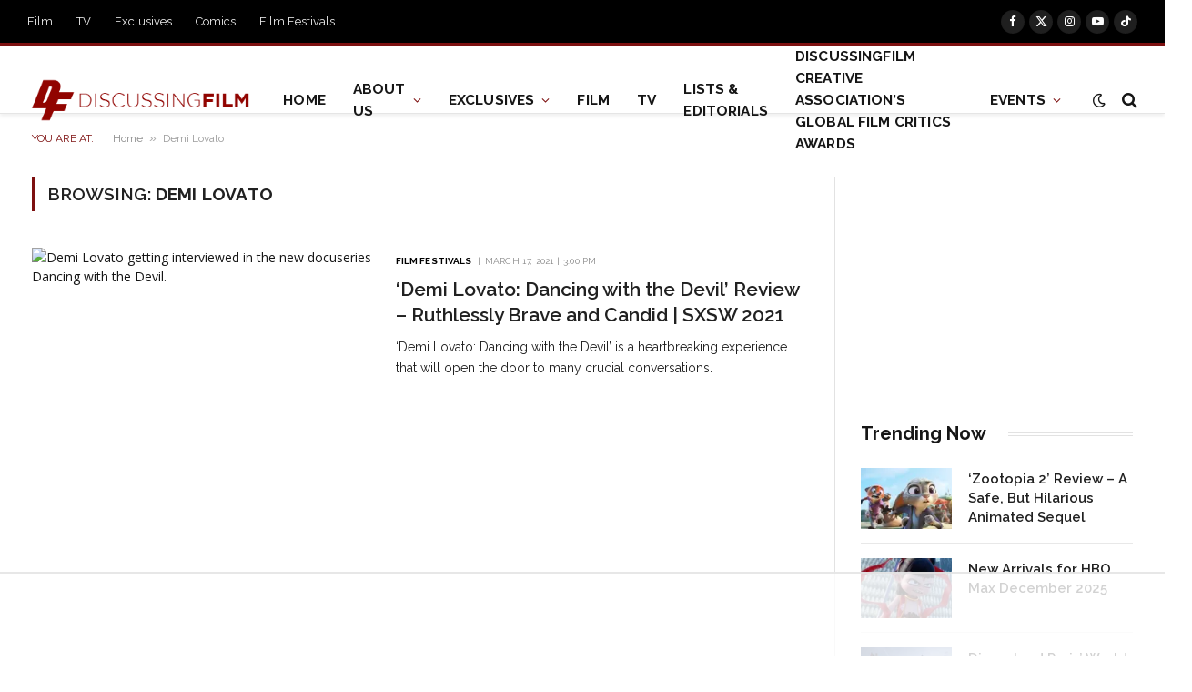

--- FILE ---
content_type: text/css
request_url: https://ads.adthrive.com/sites/62bbca361ed6a1679075da03/ads.min.css
body_size: -57
content:
.adthrive-sidebar.adthrive-stuck {
margin-top:80px;
}



--- FILE ---
content_type: text/plain
request_url: https://rtb.openx.net/openrtbb/prebidjs
body_size: -223
content:
{"id":"0e813530-e3ef-4844-a181-aad8f8b82151","nbr":0}

--- FILE ---
content_type: text/plain
request_url: https://rtb.openx.net/openrtbb/prebidjs
body_size: -223
content:
{"id":"80024847-9cf3-427d-b64a-8a2b5a58f513","nbr":0}

--- FILE ---
content_type: text/plain
request_url: https://rtb.openx.net/openrtbb/prebidjs
body_size: -223
content:
{"id":"ea9396b0-c850-40df-a9ca-0f6c4b76e50d","nbr":0}

--- FILE ---
content_type: text/plain; charset=UTF-8
request_url: https://at.teads.tv/fpc?analytics_tag_id=PUB_17002&tfpvi=&gdpr_consent=&gdpr_status=22&gdpr_reason=220&ccpa_consent=&sv=prebid-v1
body_size: 56
content:
OTMzYWY5NTgtZDdlMi00MjhiLTgwZTMtOTY4ZDA3N2I3MDViIy0zLTc=

--- FILE ---
content_type: text/plain; charset=utf-8
request_url: https://ads.adthrive.com/http-api/cv2
body_size: 6921
content:
{"om":["00k65oyw","01j4h7ma","04kijpmt","06c7cca2-c01a-424a-8bbc-84026174af5a","09571496-20eb-4e3d-9c1f-246e45f53e8f","0c8f7651-e162-4712-9493-de78d2b7e3c1","0ciqopwy","0ga9k1x6","0py3xvnv","0rt1q3rt","0x8s1ct2","1","1028_8564740","10629577","10ua7afe","11142692","11405ec7-689a-43ef-86af-db6008bc008e","11509227","1185:1610038874","1185:1610271912","11896988","12010080","12010084","12010088","12219591","124682_290","124843_4","124845_4","124847_4","141eff5a-5ec0-4654-856f-c56cd0b52433","1453468","14553cad-d21f-4d3b-8e8d-ef0b89e8982f","14xoyqyz","14yttcx2","1610271912","166d780b-1eec-4a91-b189-a975090d90f9","16_689998793","16m8djzo","16yjvj4w","17vahetq","1a9c6502-4516-46a5-9ec8-ed7b4771321f","1ba33be1-c4a5-40ad-98ac-fa3cc5622514","1bklar10","1daqb6u1","1ehgbkb3","1p5hp5dz","1ri7i9jg","1rss816r","1ukslvux","1vly9q76","206_539354","2132:43966086","2132:45222380","2132:45222559","2249:648470663","2249:652741142","2307:00k65oyw","2307:0w7bnx4s","2307:14rl7sir","2307:1bklar10","2307:2j1avoys","2307:2nffjc47","2307:3ag5i83g","2307:3dir8ehz","2307:3qp1fja6","2307:4g7rxrvk","2307:66huzu26","2307:6f7znl5y","2307:6ig807cw","2307:6tlgv7eq","2307:76d9w8jy","2307:7v0qizu0","2307:8w4klwi4","2307:8wq6h621","2307:8wugqkk0","2307:92ec7l0k","2307:9ovx9v4h","2307:a7w365s6","2307:aswedmch","2307:bkfkhqrx","2307:bncmk4g0","2307:brly5tip","2307:c0giwiin","2307:dsvvt0ll","2307:e50gjm7n","2307:eoc72uho","2307:h1xpwwfs","2307:hqpx3mdg","2307:iq4oa5lu","2307:j31j8j7k","2307:j4sy5f86","2307:j90y7wgo","2307:kk5768bd","2307:kt704w53","2307:ljlopoyc","2307:m3i0vxvt","2307:m3tk7b7j","2307:m9lqcwc8","2307:mhf7b838","2307:mhob8we6","2307:myzfj69j","2307:oct7f1pe","2307:p1mxz4qv","2307:pogoe66i","2307:qpfep4s7","2307:rwm1qpag","2307:rzj6icrk","2307:sze636fg","2307:u3l3a6je","2307:upnze7rk","2307:vcf38as9","2307:vm1n7l5a","2307:vn6rtlly","2307:vtl403i4","2307:wsh1xxoo","2307:wvb8vf9m","2307:wxwa4uzb","2307:xfr1b13m","2307:y5azovx5","2307:y6eq22a8","2307:ymft9bzm","2307:yp80np7c","2307:ytqtootp","2307:ywtzqhq8","2307:zbtz7ea1","2319_66419_10629576","2319_66419_10629602","2319_66419_10629650","2319_66419_10629737","2319_66419_10629746","233313736","2409_15064_70_83557599","2409_15064_70_83558844","2409_25495_176_CR52153849","2409_25495_176_CR52162012","2409_91366_409_216406","244435194","244439946","25","262594","2662_193957_8054663","26cbd3d9-adf3-4b83-9cfe-07fc42268380","2715_9888_262592","2715_9888_262594","2760:176_CR52162012","2760:176_CR52162017","27c93839-3cd2-4298-ac32-ea37ba523dc5","2831026933_661004333","28522962","29127984","29414696","2b2fae7c-16ec-4364-8e6e-b03c2d5f2d12","2j1avoys","2j6erxxy","2m8zuzug","2nffjc47","2yor97dj","31809564","32j56hnc","32k9ouwf","33591256","33593891","33596122","33608631","33612018","3441da65-5612-4d42-b120-0d74a20d8429","34534170","3490:CR52141676","3490:CR52162012","3490:CR52162017","34pfkg4n","352434_354_68e8aebdfedcc02d38a33626","35776986","35hah0vl","36136117","363986128","3658_104255_T21019824","3658_106750_c0giwiin","3658_106750_coy3a5w5","3658_123625_flh7x7t8","3658_142885_y5azovx5","3658_149350_T25170315","3658_149350_T25802031","3658_15038_T25929380","3658_15078_tfy6p0jl","3658_15084_khrc9fv4","3658_15180_y6eq22a8","3658_15761_T25885928","3658_175625_j90y7wgo","3658_18067_T25902274","3658_18152_u8jcpov7","3658_215376_brly5tip","3658_216697_j4sy5f86","3658_582283_cgg64d54","3658_603383_T25572817","3658_606708_T25806196","3658_67113_nxh7mgga","3658_67620_aswedmch","3658_68568_T25321483","3658_78719_wsh1xxoo","3658_87799_5k2n23s1","3658_94810_T25892413","37sp7nmq","39_76_0655f94f-ac21-4fdb-802a-b90fd0782860","39_76_ca78b563-6592-408b-88a9-f7de126551e5","3LMBEkP-wis","3_16_695808937","3ag5i83g","3bi01ik2","3c8b699e-1620-42d8-8083-faebf6cf760c","3dir8ehz","3g2r056j","3hf5sd27","3j5hqkjz","3m7x5gbi","3oflawaq","3qp1fja6","3u5kzx4u","3vrz7qdp","40268250","409_189225","409_216416","409_216418","409_216494","409_216506","409_220139","409_220169","409_220364","409_225980","409_225982","409_225983","409_226316","409_226322","409_226324","409_226327","409_227235","409_227237","409_228057","409_228084","409_228085","409_228105","409_228385","409_230722","409_230728","42569692","425tmiu2","43966037","43em363x","44629254","44927221","459lyr3y","46023946","47141847","47183765","47191398","47191413","47210038","47745504","47745534","481703827","48629971","49063941","49185684","4aqwokyz","4ypzj1m4","50594975","50923117","514819301","523_354_298126ED-6106-4BA6-B2C7-A23B5D2898EC","5316_139700_19dafd0a-3018-4fd1-b54d-a8afbe20c48d","5316_139700_5705171d-751e-479e-99d6-e01c691a5214","5316_139700_5950e4c4-f17d-45e7-9ea8-32bcbecec138","5316_139700_67a43400-94f1-4c61-b9dc-a055b94f9f79","53v6aquw","54639987","54779847","5510:3m7x5gbi","5510:6f7znl5y","5510:8wugqkk0","5510:92ec7l0k","5510:9jthdrjt","5510:bzvjuxwr","5510:ee65o6ro","5510:g9plqpwp","5510:h0o0ado4","5510:mww7x73a","5510:nxxk609j","5510:pek2ovv0","5510:qpkb9ucc","5510:vjuhbz5j","55116643","55116647","5526501773","55354666","55435114","55693359","55693391","55693404","55693405","55693413","556c01b4-298e-4c79-906b-9c482e5ca1a0","55784908","557_409_220334","557_409_220364","557_409_223599","557_409_228351","558_93_04kijpmt","558_93_4aqwokyz","558_93_6f7znl5y","558_93_6xyavgde","558_93_7zeydale","558_93_c0giwiin","558_93_dzfxe2uf","558_93_lxhie2l9","558_93_mapkfjxg","558_93_myzfj69j","558_93_p1mxz4qv","558_93_y5azovx5","558_93_zgfnr75h","56616741","56624343","566480599","56756029","56773753","56898611","56898650","5700:553781814","570653834304","57140091","57173285","578835264","5989_84349_553781220","5ba4c511-cc68-4bcd-910b-6aa28d3bb3ef","5bd4a125-144a-4bde-a394-100f78ab5e41","5ctu0w90","5d8usjx7","5e9ltew3","5jksujcn","5k2n23s1","5pdk86pj","5s10nzav","600618969","60168389","603485497","60507858","60524170","605367462","60884318","60884327","61102880","61115818","61210719","61228600","61231626","6126573187","6126573203","61285225","61288143","61308630","614105094","614105104","614105105","614106256","61444661","61444664","61800661","61915129","61916211","61916223","61916225","61916229","61926845","61932920","61932925","619765138","62026636","62086724","62086730","62127420","62160079","6223862","62309370","62320160","62481811","62500683","62549835","62652411","6365_61796_778176916027","6365_61796_782690968239","639e8b0a-6e59-454c-9501-cbb5b4845cec","644303733","649189940","658516118","658516487","659216891404","667844931","66huzu26","66tctort","670754875","679649573","679895878","680_99480_608862824","680_99480_608862831","680_99480_614105094","680_99480_614105101","680_99480_614105104","680_99480_614105105","680_99480_614105109","681123247","682273283","683572154","684195345","684503158","685309251","686149321","687152424","688064625","688070999","688096772","688368358","689641008","68a58e12","691347849","691518622","691630026","691969797","692422199","693423766","693882375","696314600","696332890","69897544-111a-42cc-865a-8363a04c424d","6bbce0b0-58b0-4fa8-bc98-a163aed08d37","6cqn9jfm","6f7znl5y","6iegfqij","6mrds7pc","6pamm6b8","6q5dv8wn","6tlgv7eq","6xyavgde","71b0aad5-15ef-47ed-be08-fd9f8001a6e7","7255_121665_catalina-73887","7255_121665_catalina-73888","72e378dc-00f5-4e8d-ae82-ffee50fe5a7d","7354_151700_78402035","7599297","75piee6v","7618517","7710933","7710934","776202972877","776376899194","776506785993","776550534379","776550545707","776553132679","776637762695","776637913088","7788194","782690968239","782690968242","782690968275","782690968281","782690968284","782690968287","782690968293","782810900330","782810900342","7829835","783618909317","7841167","785361576400","785452852709","786857571066","7907638","79096170","7947652","795f4c0a-2475-4df2-8a54-e6b3d203fe29","7963682","7964881","7972225","7979517","7981058","7981066","7996363","7997217","7c07vxmy","7cded006-2188-4e1a-ab2a-c93b24211b37","7d6229e2-04af-4359-b705-402650457cb0","7f5ti4ml","7gvjfpdp","7slagbhl","7v0qizu0","7w0i8f87","8003574","8003577","8003598","8003964","8003965","8004972","8016065","8029278","8029310","8031272","8047693","8051521","8064027","8072902","8074889","8076417","8077122","8078706","8083267","8083451","8083484","8083485","8083499","8083689","8083696","8083699","8084367","8085709","80956756","81407362","81407500","81407504","81407505","82521651","84293847","84293849","84296122","84578111","849394e1-a612-49bf-936e-7b83cf57c8b6","85382842","85402410","8564740","85690521","85690706","85807343","85807351","85914605","85914606","85943418","86083012","86087904","87361bb2-96e7-4b91-a000-555f5341e4b9","8cytp07g","8ddf4f87-8b5f-454c-8bef-24995672fefb","8e230925-9756-4b05-84ce-e74eb3bb9b44","8gna4pk2","8n2o2k7c","8r38vmgt","8w4klwi4","8wugqkk0","910df1c6-3a85-4c71-8b01-4714fc92f934","92298ec7l0k","92ec7l0k","94355d15-98c3-4331-9a2e-01afb2ee2d49","94livbkx","95af13fe-5cf9-4a92-8791-7711bebd5100","96j7bknq","9jthdrjt","9kdpyms7","9ovx9v4h","9qlvhba8","9z1qb24e","9zl41y5m","9zpw0bty","a0oxacu8","a1ao04it","a376858c-7295-449a-b77d-56b19c174424","a3x6xib5","a4ekz84d","a7w365s6","a93f9531-7355-428c-b557-d869eae818fc","aaf97a81-603b-42a3-a6e3-e96f4179c382","acf68a5e-8c23-4358-bad3-497a6fd6e945","aciwxibb","ad630a32-8280-4d0e-b18c-c93ab8d30e40","aedaf5cc-4ea6-4ef7-a539-73cca83cbc7b","ah3m9hrg","ail525wj","alyk6nlv","aodopxzf","aoe07dag","aqf933mu","aswedmch","awu0szsb","b0d6c06c-97e7-4947-97a2-38babee8bfb1","b0dz2nbq","b0vbw4i4","b55376b4-d4f6-4063-b744-a90361d885d1","b59b683d-fa52-4733-8913-898c38635a2c","b63f7ed1-4b4b-47c7-b8bb-a6c820f26888","b6yld8lx","b90cwbcd","bfrt7s89","bjzi4tfx","bkfkhqrx","bmp4lbzm","bn298cmk4g0","bncmk4g0","bpjsfc2k","brly5tip","c0giwiin","c2be171c-2f00-4c5e-bcdf-709125d9d512","catalina-73887","cb8245dd-7964-46dc-97f4-2bd23e121a7b","cbd0bab4-91d5-4be4-a288-b95d8a2c30d3","cd25a1bb-6725-4a32-887c-0a8d3fe1518c","ce3b6770-995f-488d-bfdd-4d6dd4c249bb","cf373194-eb06-4b6e-b466-9024949bff4f","cf838a21-b8fa-4206-955f-eea57197cd9c","cfd00f07-1d95-4d5d-b8d1-a7cbea303bb1","cgg64d54","coy3a5w5","cpjgn38a","cr-a9wxye4sz","cr-aav22g2wubwj","cr-aavwye0xubwj","cr-aavyxd8yubwj","cr-aawv0h1vubwj","cr-aawv0hzpubwj","cr-iyl79zb6u9vd","cr223-dbpu3k2qxeu","cr223-dft11i0qxeu","cr223-e7wwxl6qxeu","cr223-e7wwyd2qxeu","cz7v62wl","d089e52d-3b12-4f8b-8bb2-8851b2ef9fd8","d1680f69-59fc-4896-8695-562ab55bd060","d262nrvu","d2fb1dfe-7a96-4e04-8458-3dcc43ad8d09","db3o46fv","dbqp97ff","de66hk0y","dnzs7cfr","dpjydwun","drl9qotp","dsvvt0ll","e32258a8-92f8-458a-a5b3-2514f9ebe6d1","e3zu5olc","e50gjm7n","e533b1bd-2326-4ea6-89f3-3dc308f82eee","ea93e2c0-829b-4b33-9ddd-5e76d6d67044","eafsifmp","eb102dcf-9c9f-476d-b14d-43def0a746d9","eb8baaf1-a4f6-4e82-ab9b-43a190548d37","ec7x53oy","ee65o6ro","eff1dcca-8054-435d-a6b5-a81585a39af9","efmslikh","ek6su240","eoc72uho","epg76w85","euk4wmgj","f0j7ax2d","f1xn0j2n","f2u8e0cj","f6onaxdy","f6qacckw","f7527a5a-b27b-48cb-8116-04d74eb9bbd2","fabylz9m","fjp0ceax","fknjs6x7","flh7x7t8","fr4r8bzl","g02mxap0","g2ozgyf2","g7b1hogd","g88ob0qg","g9plqpwp","gacb7u5i","gb4qmy52","gbwct10b","gead5o0k","gvyb44eh","h0o0ado4","h6isgxhp","hiubmk1v","hvnfi80x","hxb6eohg","hy29a9ip","i0pkdwhk","i90isgt0","ib1o62yz","icb4fu0y","id2edyhf","ieutgf54","ijhia6gc","io9tlo05","iq4oa5lu","iwc7djbc","ixz9msn9","j31j8j7k","j4qj2awg","j4sy5f86","j7yazkka","j90y7wgo","jb75l2ds","jet19yah","jkuhu0qw","jmalab9f","k3ay8wrq","kdefwa99","khrc9fv4","ktj6z8h5","kyh5acca","kzrwqotj","l00sygpg","l9tmhdn3","la0vpz60","lf9ss0ew","ljlopoyc","lpeq2s66","lui7w03k","lyajj182","m3i0vxvt","m9lqcwc8","m9vlqf2c","mdbtcqqm","mh7ln0tk","mhch7zf6","mhk98j8a","mhob8we6","mkbixvhk","mn9eycgv","mwnvongn","mww7x73a","myzfj69j","n3egwnq7","n98fponh","nexstardigital-24732","ng20jxj7","nh9z8430","niv9ufvg","nq5k861q","nr0pnn97","nrlkfmof","nsz0ax48","nu1nnupl","nuis5ks2","nv3g3x8q","nvcpodnq","nvx9sp8s","nxxk609j","o2nz5h2e","o71g6hoi","oct7f1pe","odskp0b7","oj70mowv","orjbuoz5","oz31jrd0","p1mxz4qv","p2x9p6gp","p3sk450m","p8pu5j57","p9ok532w","pagvt0pd","pehnomf3","pib432qw","pogoe66i","pthphkeh","purncoqw","pz8lwofu","pzwq3wsb","q5x94ur6","qifbn9ag","qm2zqsh6","qqdvsvih","qqvgscdx","qt0j7l4u","r0sqpzqz","r405skhc","r6iz9jz3","r762jrzq","ra2memwt","rcvnd41g","rmwej97v","rwm1qpag","s4s41bit","s5l5nw0t","sh4x9fup","sjuuukqi","sprou6cg","sqmqxvaf","sqwb51yt","srlu59dl","sze636fg","szqvchu2","t3z7yg5a","te2x4cgj","tjrk1rop","tqvs7ixt","txoaahvz","u2r56qzw","u3l3a6je","u8jcpov7","ujjrp9hd","umjxungc","upnze7rk","urlu21be","urut9okb","ux9hywh9","v2pqc8qz","v4rfqxto","v5ithup8","v7523nd5","vb9tyavb","vh14dk8t","vjuhbz5j","vm1n7l5a","vn6rtlly","vnlekgrx","vosqszns","vtl403i4","vz0ih4p9","w4hdzc3o","w55s71wz","w8xcvais","wjl6a46q","wk7ounrj","wq5j4s9t","wsh1xxoo","wu5qr81l","wvb8vf9m","wxwa4uzb","x25n5tnj","x4e3lio3","x61c6oxa","xb868u6v","xph9czdu","xsc0k7zz","xz1z6j77","y08do594","y5298azovx5","y5azovx5","y6eq22a8","yf693205","yhmwns0z","yi6qlg3p","ynfeo4bs","ytqtootp","yvye5mz1","yyr3typ0","z3s2z3i1","zbtz7ea1","zfexqyi5","zfu4w0gu","zgfnr75h","zhofofep","zkbt73yr","zmrf3d2x","ztlksnbe","zvfjb0vm","7979132","7979135"],"pmp":[],"adomains":["1md.org","a4g.com","about.bugmd.com","acelauncher.com","adameve.com","adelion.com","adp3.net","advenuedsp.com","aibidauction.com","aibidsrv.com","akusoli.com","allofmpls.org","arkeero.net","ato.mx","avazutracking.net","avid-ad-server.com","avid-adserver.com","avidadserver.com","aztracking.net","bc-sys.com","bcc-ads.com","bidderrtb.com","bidscube.com","bizzclick.com","bkserving.com","bksn.se","brightmountainads.com","bucksense.io","bugmd.com","ca.iqos.com","capitaloneshopping.com","cdn.dsptr.com","clarifion.com","cotosen.com","cs.money","cwkuki.com","dallasnews.com","dcntr-ads.com","decenterads.com","derila-ergo.com","dhgate.com","dhs.gov","digitaladsystems.com","displate.com","doyour.bid","dspbox.io","envisionx.co","ezmob.com","fmlabsonline.com","g123.jp","g2trk.com","gadmobe.com","getbugmd.com","goodtoknowthis.com","gov.il","guard.io","hero-wars.com","holts.com","howto5.io","ice.gov","imprdom.com","justanswer.com","liverrenew.com","longhornsnuff.com","lovehoney.com","lowerjointpain.com","lymphsystemsupport.com","media-servers.net","medimops.de","miniretornaveis.com","mobuppsrtb.com","motionspots.com","mygrizzly.com","myrocky.ca","national-lottery.co.uk","nbliver360.com","ndc.ajillionmax.com","niutux.com","nordicspirit.co.uk","notify.nuviad.com","notify.oxonux.com","own-imp.vrtzads.com","paperela.com","parasiterelief.com","peta.org","pfm.ninja","pixel.metanetwork.mobi","pixel.valo.ai","plannedparenthood.org","plf1.net","plt7.com","pltfrm.click","printwithwave.co","privacymodeweb.com","rangeusa.com","readywind.com","reklambids.com","ri.psdwc.com","rtb-adeclipse.io","rtb-direct.com","rtb.adx1.com","rtb.kds.media","rtb.reklambid.com","rtb.reklamdsp.com","rtb.rklmstr.com","rtbadtrading.com","rtbsbengine.com","rtbtradein.com","saba.com.mx","securevid.co","servedby.revive-adserver.net","shift.com","smrt-view.com","swissklip.com","taboola.com","tel-aviv.gov.il","temu.com","theoceanac.com","track-bid.com","trackingintegral.com","trading-rtbg.com","trkbid.com","truthfinder.com","unoadsrv.com","usconcealedcarry.com","uuidksinc.net","vabilitytech.com","vashoot.com","vegogarden.com","viewtemplates.com","votervoice.net","vuse.com","waardex.com","wapstart.ru","wdc.go2trk.com","weareplannedparenthood.org","webtradingspot.com","xapads.com","xiaflex.com","yourchamilia.com"]}

--- FILE ---
content_type: text/plain
request_url: https://rtb.openx.net/openrtbb/prebidjs
body_size: -84
content:
{"id":"963104da-a782-4739-8dd9-f10d92a7e5b0","nbr":0}